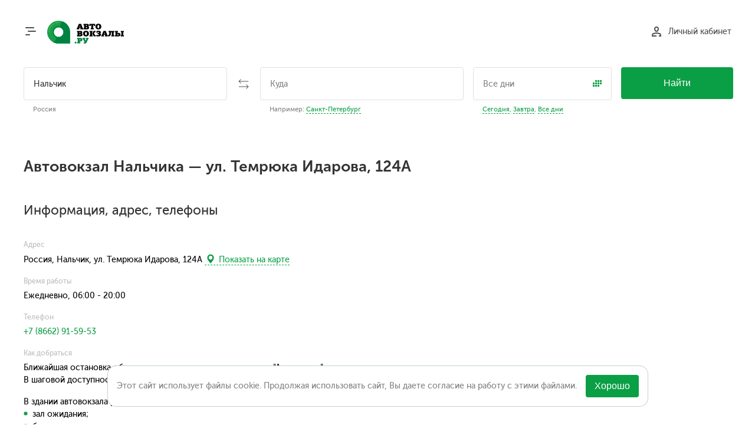

--- FILE ---
content_type: text/html; charset=UTF-8
request_url: https://www.avtovokzaly.ru/raspisanie/nalchik/avtovokzal
body_size: 6202
content:

<!DOCTYPE html><html lang="ru" class="simple-layout new "> <head> <meta name="application-name" content="Автовокзалы.ру"/> <meta name="apple-mobile-web-app-title" content="Автовокзалы.ру"> <meta name="format-detection" content="telephone=no"/> <meta charset="utf-8"> <meta name="viewport" content="width=device-width, initial-scale=1.0"> <meta name="description" content="Расписание автобусов с остановки Автовокзал Нальчика. Продажа билетов. Телефоны, адрес, время работы, как добраться и другая контактная информация."> <meta property="og:type" content="website"> <meta property="og:title" content="Автовокзал Нальчика: расписание автобусов и продажа билетов"> <meta property="og:description" content="Расписание автобусов с остановки Автовокзал Нальчика. Продажа билетов. Телефоны, адрес, время работы, как добраться и другая контактная информация."> <meta property="og:image" content="https://www.avtovokzaly.ru/img/common/og-logo-big.png"> <meta property="og:site_name" content="Автовокзалы.ру"> <meta property="og:image:width" content="200"> <meta property="og:image:height" content="200"> <meta property="twitter:card" content="summary"> <meta property="twitter:domain" content="avtovokzaly.ru"> <title>Автовокзал Нальчика: расписание автобусов и продажа билетов</title> <link rel="apple-touch-icon" href="/img/common/icon/apple/apple-touch-icon.png?v=312" /> <link rel="apple-touch-icon-precomposed" href="/img/common/icon/apple/apple-touch-icon-precomposed.png?v=312" /> <link rel="apple-touch-icon" sizes="57x57" href="/img/common/icon/apple/apple-touch-icon-57x57.png?v=312"> <link rel="apple-touch-icon-precomposed" sizes="57x57" href="/img/common/icon/apple/apple-touch-icon-57x57-precomposed.png?v=312"> <link rel="apple-touch-icon" sizes="60x60" href="/img/common/icon/apple/apple-touch-icon-60x60.png?v=312"> <link rel="apple-touch-icon-precomposed" sizes="60x60" href="/img/common/icon/apple/apple-touch-icon-60x60-precomposed.png?v=312"> <link rel="apple-touch-icon" sizes="72x72" href="/img/common/icon/apple/apple-touch-icon-72x72.png?v=312"> <link rel="apple-touch-icon-precomposed" sizes="72x72" href="/img/common/icon/apple/apple-touch-icon-72x72-precomposed.png?v=312"> <link rel="apple-touch-icon" sizes="76x76" href="/img/common/icon/apple/apple-touch-icon-76x76.png?v=312"> <link rel="apple-touch-icon-precomposed" sizes="76x76" href="/img/common/icon/apple/apple-touch-icon-76x76-precomposed.png?v=312"> <link rel="apple-touch-icon" sizes="114x114" href="/img/common/icon/apple/apple-touch-icon-114x114.png?v=312"> <link rel="apple-touch-icon-precomposed" sizes="114x114" href="/img/common/icon/apple/apple-touch-icon-114x114-precomposed.png?v=312"> <link rel="apple-touch-icon" sizes="120x120" href="/img/common/icon/apple/apple-touch-icon-120x120.png?v=312"> <link rel="apple-touch-icon-precomposed" sizes="120x120" href="/img/common/icon/apple/apple-touch-icon-120x120-precomposed.png?v=312"> <link rel="apple-touch-icon" sizes="144x144" href="/img/common/icon/apple/apple-touch-icon-144x144.png?v=312"> <link rel="apple-touch-icon-precomposed" sizes="144x144" href="/img/common/icon/apple/apple-touch-icon-144x144-precomposed.png?v=312"> <link rel="apple-touch-icon" sizes="152x152" href="/img/common/icon/apple/apple-touch-icon-152x152.png?v=312"> <link rel="apple-touch-icon-precomposed" sizes="152x152" href="/img/common/icon/apple/apple-touch-icon-152x152-precomposed.png?v=312"> <link rel="apple-touch-icon" sizes="180x180" href="/img/common/icon/apple/apple-touch-icon-180x180.png?v=312"> <link rel="apple-touch-icon-precomposed" sizes="180x180" href="/img/common/icon/apple/apple-touch-icon-180x180-precomposed.png?v=312"> <link rel="icon" href="/img/common/icon/favicon/favicon-120x120.svg?v=312" sizes="120x120"> <link rel="icon" type="image/png" href="/img/common/icon/favicon/favicon-96x96.png?v=312" sizes="96x96"> <link rel="icon" type="image/png" href="/img/common/icon/favicon/favicon-32x32.png?v=312" sizes="32x32"> <link rel="icon" type="image/png" href="/img/common/icon/favicon/favicon-16x16.png?v=312" sizes="16x16"> <link rel="manifest" href="/manifest.json"> <link rel="mask-icon" href="/img/common/icon/safari/safari-pinned-tab.svg?v=312" color="#00a300"> <meta name="msapplication-TileColor" content="#00a300"> <meta name="msapplication-TileImage" content="/img/common/icon/windows/mstile-144x144.png?v=312"> <meta name="msapplication-config" content="browserconfig.xml?v=312"> <meta name="theme-color" content="#ffffff"> <link href="/css/desktop/print.css?v=312" media="print" rel="stylesheet" type="text/css"> <link href="/css/desktop/common.css?v=312" media="screen" rel="stylesheet" type="text/css"> <link rel="alternate" media="only screen and (max-width: 640px)" href="https://m.avtovokzaly.ru/raspisanie/nalchik/avtovokzal" /> </head> <body id="station-index"> <div id="js-cookie-message" class="cookie-message"> <div class="cookie-message-container"> <div class="js-cookie-message-content cookie-message-content"> Этот сайт использует файлы cookie. Продолжая использовать сайт, Вы даете согласие на работу с этими файлами. </div> <div class="cookie-message-close"> <button type="button" class="close" title="Не показывать это сообщение"> <span>Хорошо</span> </button> </div> </div> </div> <header> <div id="headerContent" class="container"> <div id="menuButton" class="pull-left half-mr"> <span></span> <span></span> <span></span> <span></span> </div> <div class="header-logo pull-left"> <span class="brand action-link no-highlight-underline" data-a="!aHR0cHM6Ly93d3cuYXZ0b3Zva3phbHkucnUv"> <span class="logo"><img class="only-for-print" src="/img/common/logo.svg"/></span> </span> </div> <div class="header-cart pull-right hidden"> <span data-a="!aHR0cHM6Ly93d3cuYXZ0b3Zva3phbHkucnUvY2FydA==" class="link action-link no-highlight-underline"> <span class="icon cart"></span> <span class="cart-info"> <span class="cart-title action-text-decorable">Мои заказы</span> <br/> <span class="summary" id="cartSummary"></span> </span> </span> </div> <div class="header-login pull-right"> <span data-a="!aHR0cHM6Ly93d3cuYXZ0b3Zva3phbHkucnUvY3VzdG9tZXI=" class="link action-link no-highlight-underline" id="login"> <span class="icon person"></span> <span class="action-text-decorable">Личный кабинет</span> </span> <div id="toLk" style="display: none;"> <span data-a="!aHR0cHM6Ly93d3cuYXZ0b3Zva3phbHkucnUvY3VzdG9tZXI=" class="action-link link-with-img no-highlight-underline"> <span class="icon person"></span> </span> <div> <span data-a="!aHR0cHM6Ly93d3cuYXZ0b3Zva3phbHkucnUvY3VzdG9tZXI=" class="link action-link login-name"></span> <br/> <span data-a="!aHR0cHM6Ly93d3cuYXZ0b3Zva3phbHkucnUvYXV0aC9sb2dvdXQ=" class="action-link description logout"> Выход </span> </div> </div> </div> </div> </header> <div id="mainWrapper" class="container"> <main id="content" class="layout-simple"> <form method="POST" id="searchBar" action="/schedule/search" class="new-search-form"> <div class="search-bg-wide"></div> <div class="form-container"> <div class="from-container"> <input type="text" name="from" placeholder="Откуда" class="point" autocomplete="off" data-key="nalchik" data-default-key="nalchik" data-name="Нальчик" data-desc="Россия" data-timezone="Europe/Moscow" value="Нальчик"> <div class="desc from"> <span class="example" style="display: none;"> Например: <span class="action text-dashed example-data" data-element-name="from" data-key="moskva" data-name="Москва" data-desc="Россия" > Москва </span> </span> <span class="city-desc"> Россия </span> </div> </div> <div class="switch-container"> <div class="icon-wrapper switch" title="Поменять местами"> <img class="icon" alt="Поменять местами" src="/img/common/switch-arrow.svg"/> </div> </div> <div class="to-container"> <input type="text" name="to" placeholder="Куда" class="point" autocomplete="off" value=""> <div class="desc to"> <div class="example" > Например: <span class="action text-dashed example-data" data-element-name="to" data-key="sankt_peterburg" data-name="Санкт-Петербург" data-desc="Россия" > Санкт-Петербург </span> </div> <div class="city-desc"> </div> </div> </div> <div class="date-container"> <div class="when"> <input type="text" name="date" placeholder="Все дни" autocomplete="off" data-min-date="19.01.2026" data-max-date="20.04.2026" data-provide="numbermask" data-specification="simple_date_ru_format" data-default-value="" value=""> <div class="icon-wrapper calendar"> <img alt="Дата поездки" src="/img/desktop/new/calendar.svg"/> </div> </div> <div class="desc"> <div class="when example-date"> <div class="action text-dashed" data-date="today">Сегодня</div>, <div class="action text-dashed" data-date="tomorrow">Завтра</div>, <div class="action text-dashed" data-date="all">Все дни</div> </div> </div> </div> <div class="search-btn-container"> <button type="submit" class="button button-green">Найти</button> </div> </div> <div class="autocomplete-search-container arrow"></div> </form> <section class="header-border-bottom header-info"> <h1> Автовокзал Нальчика &mdash; ул. Темрюка Идарова, 124А </h1> </section> <div class="role-not-guest hide-on-print"> <span class="button button-gray-text button-small with-underline half-mb role-admin as-inline" data-a="!aHR0cHM6Ly9say5hdnRvdm9remFseS5ydS9wb2ludC9lZGl0L2lkLTQ5Nw==" data-caption="Редактировать остановку"></span> <div data-mobile-prologue="" data-mobile-h1="%D0%90%D0%B2%D1%82%D0%BE%D0%B2%D0%BE%D0%BA%D0%B7%D0%B0%D0%BB+%D0%9D%D0%B0%D0%BB%D1%8C%D1%87%D0%B8%D0%BA%D0%B0+%26mdash%3B+%D1%83%D0%BB.+%D0%A2%D0%B5%D0%BC%D1%80%D1%8E%D0%BA%D0%B0+%D0%98%D0%B4%D0%B0%D1%80%D0%BE%D0%B2%D0%B0%2C+124%D0%90" class="role-super role-optimizer as-inline"><span class="button button-gray-text button-small with-underline " data-a="!aHR0cHM6Ly9say5hdnRvdm9remFseS5ydS91cmxkYXRhL2VkaXQvdXJsLSUyRnJhc3Bpc2FuaWUlMkZuYWxjaGlrJTJGYXZ0b3Zva3phbA==" data-caption="Управление настройками страницы"></span></div></div> <section class="point-info"> <div class="clearfix"> <div class="h2-look">Информация, адрес, телефоны</div> </div> <div class="block"> <div class="info-item"> <div class="info-title secondary-text">Адрес</div> <div class="info-content"> Россия, Нальчик, ул. Темрюка Идарова, 124А <span class="open-map action text-dashed hide-on-print" data-latitude="43.505096" data-longitude="43.623608" data-show-marker="1" > <span class="gi gi-map-marker"></span>&nbsp;Показать&nbsp;на&nbsp;карте </span> </div> </div> <div class="info-item"> <div class="info-title secondary-text">Время работы</div> <div class="info-content"> Ежедневно, 06:00 - 20:00 </div> </div> <div class="info-item"> <div class="info-title secondary-text"> Телефон </div> <div class="info-content"> <ul class="unstyled phone-list"><li><span data-a="tel:+78662915953" class="action-phone">+7 (8662) 91-59-53</span></li></ul> </div> </div> <div class="info-item"> <div class="info-title secondary-text">Как добраться</div> <div class="info-content text"> <p>Ближайшая остановка общественного транспорта называется "Автовокзал".&nbsp;</p> <p>В шаговой доступности находится ж/д станция, что значительно упрощает пассажирам процесс пересадки с одного вида транспорта на другой.&nbsp;</p> </div> </div> <div class="info-item"> <div class="info-content text"> <p>В здании автовокзала располагаются:&nbsp;</p> <ul> <li>зал ожидания;</li> <li>билетные кассы;</li> <li>комната матери и ребёнка;</li> <li>камеры хранения;</li> <li>платёжные терминалы;</li> <li>кафе;</li> <li>туалет.</li> </ul> </div> </div> <div class="info-item"> <div class="info-content text"> <strong>Если вы приобрели электронный билет:</strong> обратите внимание, при посадке на&nbsp;междугородние рейсы на этом остановочном пункте, обычно <strong>требуется распечатанная маршрутная квитанция</strong>. Узнать о необходимости распечатки маршрутной квитанции вы сможете на странице расписания по конкретному направлению. </div> </div> </div> </section> <section class="direction-list clearfix"> <h2>Расписание автобусов автовокзала Нальчика</h2> <div class="section section-left"> <h3>Отправление</h3> <div class="block js-directions-same-height"> <ul class="wide-li"> <li> <div class="direction-container js-direction-container li-container" data-href="!aHR0cHM6Ly93d3cuYXZ0b3Zva3phbHkucnUvc3RhdGlvbi9kZXBhcnR1cmVzL2RpcmVjdGlvbi03MjEwMjkvcG9pbnQtNDk3" > <a class="action-link" href="https://www.avtovokzaly.ru/avtobus/nalchik-aeroport_mineralnye_vody#[fdp-497]">Нальчик — Аэропорт Минеральные Воды</a><!-- <div class="departures-expander">--> <!-- <div class="btn-arrow btn-arrow-down"></div>--> <!-- </div>--> </div> <!-- <div class="js-departures-spinner"></div>--> <!-- <div class="js-ajax-departures"></div>--> </li> <li> <div class="direction-container js-direction-container li-container" data-href="!aHR0cHM6Ly93d3cuYXZ0b3Zva3phbHkucnUvc3RhdGlvbi9kZXBhcnR1cmVzL2RpcmVjdGlvbi0xMjgyOS9wb2ludC00OTc=" > <a class="action-link" href="https://www.avtovokzaly.ru/avtobus/nalchik-mineralnye_vody#[fdp-497]">Нальчик — Минеральные Воды</a><!-- <div class="departures-expander">--> <!-- <div class="btn-arrow btn-arrow-down"></div>--> <!-- </div>--> </div> <!-- <div class="js-departures-spinner"></div>--> <!-- <div class="js-ajax-departures"></div>--> </li> <li> <div class="direction-container js-direction-container li-container" data-href="!aHR0cHM6Ly93d3cuYXZ0b3Zva3phbHkucnUvc3RhdGlvbi9kZXBhcnR1cmVzL2RpcmVjdGlvbi01Nzk3MS9wb2ludC00OTc=" > <a class="action-link" href="https://www.avtovokzaly.ru/avtobus/nalchik-nevinnomyssk#[fdp-497]">Нальчик — Невинномысск</a><!-- <div class="departures-expander">--> <!-- <div class="btn-arrow btn-arrow-down"></div>--> <!-- </div>--> </div> <!-- <div class="js-departures-spinner"></div>--> <!-- <div class="js-ajax-departures"></div>--> </li> <li> <div class="direction-container js-direction-container li-container" data-href="!aHR0cHM6Ly93d3cuYXZ0b3Zva3phbHkucnUvc3RhdGlvbi9kZXBhcnR1cmVzL2RpcmVjdGlvbi0zODMyMy9wb2ludC00OTc=" > <a class="action-link" href="https://www.avtovokzaly.ru/avtobus/nalchik-pyatigorsk#[fdp-497]">Нальчик — Пятигорск</a><!-- <div class="departures-expander">--> <!-- <div class="btn-arrow btn-arrow-down"></div>--> <!-- </div>--> </div> <!-- <div class="js-departures-spinner"></div>--> <!-- <div class="js-ajax-departures"></div>--> </li> <li> <div class="direction-container js-direction-container li-container" data-href="!aHR0cHM6Ly93d3cuYXZ0b3Zva3phbHkucnUvc3RhdGlvbi9kZXBhcnR1cmVzL2RpcmVjdGlvbi0xODIyNy9wb2ludC00OTc=" > <a class="action-link" href="https://www.avtovokzaly.ru/avtobus/nalchik-stavropol#[fdp-497]">Нальчик — Ставрополь</a><!-- <div class="departures-expander">--> <!-- <div class="btn-arrow btn-arrow-down"></div>--> <!-- </div>--> </div> <!-- <div class="js-departures-spinner"></div>--> <!-- <div class="js-ajax-departures"></div>--> </li> <li> <div class="direction-container js-direction-container li-container" data-href="!aHR0cHM6Ly93d3cuYXZ0b3Zva3phbHkucnUvc3RhdGlvbi9kZXBhcnR1cmVzL2RpcmVjdGlvbi0zODMyMi9wb2ludC00OTc=" > <a class="action-link" href="https://www.avtovokzaly.ru/avtobus/nalchik-cherkessk#[fdp-497]">Нальчик — Черкесск</a><!-- <div class="departures-expander">--> <!-- <div class="btn-arrow btn-arrow-down"></div>--> <!-- </div>--> </div> <!-- <div class="js-departures-spinner"></div>--> <!-- <div class="js-ajax-departures"></div>--> </li> </ul> </div> </div> <div class="section section-right"> <h3>Прибытие</h3> <div class="block js-directions-same-height"> <ul class="wide-li"> <li> <div class="direction-container js-direction-container li-container" data-href="!aHR0cHM6Ly93d3cuYXZ0b3Zva3phbHkucnUvc3RhdGlvbi9kZXBhcnR1cmVzL2RpcmVjdGlvbi0xNzA3Ni9wb2ludC00OTc=" > <a class="action-link" href="https://www.avtovokzaly.ru/avtobus/abinsk-nalchik">Абинск — Нальчик</a><!-- <div class="departures-expander">--> <!-- <div class="btn-arrow btn-arrow-down"></div>--> <!-- </div>--> </div> <!-- <div class="js-departures-spinner"></div>--> <!-- <div class="js-ajax-departures"></div>--> </li> <li> <div class="direction-container js-direction-container li-container" data-href="!aHR0cHM6Ly93d3cuYXZ0b3Zva3phbHkucnUvc3RhdGlvbi9kZXBhcnR1cmVzL2RpcmVjdGlvbi0xMjY1NC9wb2ludC00OTc=" > <a class="action-link" href="https://www.avtovokzaly.ru/avtobus/armavir-nalchik">Армавир — Нальчик</a><!-- <div class="departures-expander">--> <!-- <div class="btn-arrow btn-arrow-down"></div>--> <!-- </div>--> </div> <!-- <div class="js-departures-spinner"></div>--> <!-- <div class="js-ajax-departures"></div>--> </li> <li> <div class="direction-container js-direction-container li-container" data-href="!aHR0cHM6Ly93d3cuYXZ0b3Zva3phbHkucnUvc3RhdGlvbi9kZXBhcnR1cmVzL2RpcmVjdGlvbi04NDA0Mi9wb2ludC00OTc=" > <a class="action-link" href="https://www.avtovokzaly.ru/avtobus/baksan-nalchik">Баксан — Нальчик</a><!-- <div class="departures-expander">--> <!-- <div class="btn-arrow btn-arrow-down"></div>--> <!-- </div>--> </div> <!-- <div class="js-departures-spinner"></div>--> <!-- <div class="js-ajax-departures"></div>--> </li> <li> <div class="direction-container js-direction-container li-container" data-href="!aHR0cHM6Ly93d3cuYXZ0b3Zva3phbHkucnUvc3RhdGlvbi9kZXBhcnR1cmVzL2RpcmVjdGlvbi02MTU2My9wb2ludC00OTc=" > <a class="action-link" href="https://www.avtovokzaly.ru/avtobus/beslan-nalchik">Беслан — Нальчик</a><!-- <div class="departures-expander">--> <!-- <div class="btn-arrow btn-arrow-down"></div>--> <!-- </div>--> </div> <!-- <div class="js-departures-spinner"></div>--> <!-- <div class="js-ajax-departures"></div>--> </li> <li> <div class="direction-container js-direction-container li-container" data-href="!aHR0cHM6Ly93d3cuYXZ0b3Zva3phbHkucnUvc3RhdGlvbi9kZXBhcnR1cmVzL2RpcmVjdGlvbi0xMTIzMS9wb2ludC00OTc=" > <a class="action-link" href="https://www.avtovokzaly.ru/avtobus/vladikavkaz-nalchik">Владикавказ — Нальчик</a><!-- <div class="departures-expander">--> <!-- <div class="btn-arrow btn-arrow-down"></div>--> <!-- </div>--> </div> <!-- <div class="js-departures-spinner"></div>--> <!-- <div class="js-ajax-departures"></div>--> </li> <li> <div class="direction-container js-direction-container li-container" data-href="!aHR0cHM6Ly93d3cuYXZ0b3Zva3phbHkucnUvc3RhdGlvbi9kZXBhcnR1cmVzL2RpcmVjdGlvbi0xMDk3OC9wb2ludC00OTc=" > <a class="action-link" href="https://www.avtovokzaly.ru/avtobus/volgodonsk-nalchik">Волгодонск — Нальчик</a><!-- <div class="departures-expander">--> <!-- <div class="btn-arrow btn-arrow-down"></div>--> <!-- </div>--> </div> <!-- <div class="js-departures-spinner"></div>--> <!-- <div class="js-ajax-departures"></div>--> </li> <li> <div class="direction-container js-direction-container li-container" data-href="!aHR0cHM6Ly93d3cuYXZ0b3Zva3phbHkucnUvc3RhdGlvbi9kZXBhcnR1cmVzL2RpcmVjdGlvbi00MTQ5MS9wb2ludC00OTc=" > <a class="action-link" href="https://www.avtovokzaly.ru/avtobus/groznyj-nalchik">Грозный — Нальчик</a><!-- <div class="departures-expander">--> <!-- <div class="btn-arrow btn-arrow-down"></div>--> <!-- </div>--> </div> <!-- <div class="js-departures-spinner"></div>--> <!-- <div class="js-ajax-departures"></div>--> </li> <li> <div class="direction-container js-direction-container li-container" data-href="!aHR0cHM6Ly93d3cuYXZ0b3Zva3phbHkucnUvc3RhdGlvbi9kZXBhcnR1cmVzL2RpcmVjdGlvbi0yODY4NC9wb2ludC00OTc=" > <a class="action-link" href="https://www.avtovokzaly.ru/avtobus/kislovodsk-nalchik">Кисловодск — Нальчик</a><!-- <div class="departures-expander">--> <!-- <div class="btn-arrow btn-arrow-down"></div>--> <!-- </div>--> </div> <!-- <div class="js-departures-spinner"></div>--> <!-- <div class="js-ajax-departures"></div>--> </li> <li> <div class="direction-container js-direction-container li-container" data-href="!aHR0cHM6Ly93d3cuYXZ0b3Zva3phbHkucnUvc3RhdGlvbi9kZXBhcnR1cmVzL2RpcmVjdGlvbi00NTQ3L3BvaW50LTQ5Nw==" > <a class="action-link" href="https://www.avtovokzaly.ru/avtobus/krasnodar-nalchik">Краснодар — Нальчик</a><!-- <div class="departures-expander">--> <!-- <div class="btn-arrow btn-arrow-down"></div>--> <!-- </div>--> </div> <!-- <div class="js-departures-spinner"></div>--> <!-- <div class="js-ajax-departures"></div>--> </li> <li> <div class="direction-container js-direction-container li-container" data-href="!aHR0cHM6Ly93d3cuYXZ0b3Zva3phbHkucnUvc3RhdGlvbi9kZXBhcnR1cmVzL2RpcmVjdGlvbi00MTU3NS9wb2ludC00OTc=" > <a class="action-link" href="https://www.avtovokzaly.ru/avtobus/kropotkin-nalchik">Кропоткин — Нальчик</a><!-- <div class="departures-expander">--> <!-- <div class="btn-arrow btn-arrow-down"></div>--> <!-- </div>--> </div> <!-- <div class="js-departures-spinner"></div>--> <!-- <div class="js-ajax-departures"></div>--> </li> <li> <div class="direction-container js-direction-container li-container" data-href="!aHR0cHM6Ly93d3cuYXZ0b3Zva3phbHkucnUvc3RhdGlvbi9kZXBhcnR1cmVzL2RpcmVjdGlvbi00NDg0MC9wb2ludC00OTc=" > <a class="action-link" href="https://www.avtovokzaly.ru/avtobus/labinsk-nalchik">Лабинск — Нальчик</a><!-- <div class="departures-expander">--> <!-- <div class="btn-arrow btn-arrow-down"></div>--> <!-- </div>--> </div> <!-- <div class="js-departures-spinner"></div>--> <!-- <div class="js-ajax-departures"></div>--> </li> <li> <div class="direction-container js-direction-container li-container" data-href="!aHR0cHM6Ly93d3cuYXZ0b3Zva3phbHkucnUvc3RhdGlvbi9kZXBhcnR1cmVzL2RpcmVjdGlvbi00NTEyL3BvaW50LTQ5Nw==" > <a class="action-link" href="https://www.avtovokzaly.ru/avtobus/majkop-nalchik">Майкоп — Нальчик</a><!-- <div class="departures-expander">--> <!-- <div class="btn-arrow btn-arrow-down"></div>--> <!-- </div>--> </div> <!-- <div class="js-departures-spinner"></div>--> <!-- <div class="js-ajax-departures"></div>--> </li> <li> <div class="direction-container js-direction-container li-container" data-href="!aHR0cHM6Ly93d3cuYXZ0b3Zva3phbHkucnUvc3RhdGlvbi9kZXBhcnR1cmVzL2RpcmVjdGlvbi0xNzI2NzcvcG9pbnQtNDk3" > <a class="action-link" href="https://www.avtovokzaly.ru/avtobus/malka-nalchik">Малка — Нальчик</a><!-- <div class="departures-expander">--> <!-- <div class="btn-arrow btn-arrow-down"></div>--> <!-- </div>--> </div> <!-- <div class="js-departures-spinner"></div>--> <!-- <div class="js-ajax-departures"></div>--> </li> <li> <div class="direction-container js-direction-container li-container" data-href="!aHR0cHM6Ly93d3cuYXZ0b3Zva3phbHkucnUvc3RhdGlvbi9kZXBhcnR1cmVzL2RpcmVjdGlvbi0xOTQ2NC9wb2ludC00OTc=" > <a class="action-link" href="https://www.avtovokzaly.ru/avtobus/mineralnye_vody-nalchik">Минеральные Воды — Нальчик</a><!-- <div class="departures-expander">--> <!-- <div class="btn-arrow btn-arrow-down"></div>--> <!-- </div>--> </div> <!-- <div class="js-departures-spinner"></div>--> <!-- <div class="js-ajax-departures"></div>--> </li> <li> <div class="direction-container js-direction-container li-container" data-href="!aHR0cHM6Ly93d3cuYXZ0b3Zva3phbHkucnUvc3RhdGlvbi9kZXBhcnR1cmVzL2RpcmVjdGlvbi0xMjU5MDcvcG9pbnQtNDk3" > <a class="action-link" href="https://www.avtovokzaly.ru/avtobus/nazran-nalchik">Назрань — Нальчик</a><!-- <div class="departures-expander">--> <!-- <div class="btn-arrow btn-arrow-down"></div>--> <!-- </div>--> </div> <!-- <div class="js-departures-spinner"></div>--> <!-- <div class="js-ajax-departures"></div>--> </li> <li> <div class="direction-container js-direction-container li-container" data-href="!aHR0cHM6Ly93d3cuYXZ0b3Zva3phbHkucnUvc3RhdGlvbi9kZXBhcnR1cmVzL2RpcmVjdGlvbi00NzUxNi9wb2ludC00OTc=" > <a class="action-link" href="https://www.avtovokzaly.ru/avtobus/nevinnomyssk-nalchik">Невинномысск — Нальчик</a><!-- <div class="departures-expander">--> <!-- <div class="btn-arrow btn-arrow-down"></div>--> <!-- </div>--> </div> <!-- <div class="js-departures-spinner"></div>--> <!-- <div class="js-ajax-departures"></div>--> </li> <li> <div class="direction-container js-direction-container li-container" data-href="!aHR0cHM6Ly93d3cuYXZ0b3Zva3phbHkucnUvc3RhdGlvbi9kZXBhcnR1cmVzL2RpcmVjdGlvbi0xMTE1NC9wb2ludC00OTc=" > <a class="action-link" href="https://www.avtovokzaly.ru/avtobus/novorossiysk-nalchik">Новороссийск — Нальчик</a><!-- <div class="departures-expander">--> <!-- <div class="btn-arrow btn-arrow-down"></div>--> <!-- </div>--> </div> <!-- <div class="js-departures-spinner"></div>--> <!-- <div class="js-ajax-departures"></div>--> </li> <li> <div class="direction-container js-direction-container li-container" data-href="!aHR0cHM6Ly93d3cuYXZ0b3Zva3phbHkucnUvc3RhdGlvbi9kZXBhcnR1cmVzL2RpcmVjdGlvbi0yMTQzMC9wb2ludC00OTc=" > <a class="action-link" href="https://www.avtovokzaly.ru/avtobus/pyatigorsk-nalchik">Пятигорск — Нальчик</a><!-- <div class="departures-expander">--> <!-- <div class="btn-arrow btn-arrow-down"></div>--> <!-- </div>--> </div> <!-- <div class="js-departures-spinner"></div>--> <!-- <div class="js-ajax-departures"></div>--> </li> <li> <div class="direction-container js-direction-container li-container" data-href="!aHR0cHM6Ly93d3cuYXZ0b3Zva3phbHkucnUvc3RhdGlvbi9kZXBhcnR1cmVzL2RpcmVjdGlvbi0xOTM1L3BvaW50LTQ5Nw==" > <a class="action-link" href="https://www.avtovokzaly.ru/avtobus/rostov_na_donu-nalchik">Ростов-на-Дону — Нальчик</a><!-- <div class="departures-expander">--> <!-- <div class="btn-arrow btn-arrow-down"></div>--> <!-- </div>--> </div> <!-- <div class="js-departures-spinner"></div>--> <!-- <div class="js-ajax-departures"></div>--> </li> <li> <div class="direction-container js-direction-container li-container" data-href="!aHR0cHM6Ly93d3cuYXZ0b3Zva3phbHkucnUvc3RhdGlvbi9kZXBhcnR1cmVzL2RpcmVjdGlvbi00MzAxOS9wb2ludC00OTc=" > <a class="action-link" href="https://www.avtovokzaly.ru/avtobus/salsk-nalchik">Сальск — Нальчик</a><!-- <div class="departures-expander">--> <!-- <div class="btn-arrow btn-arrow-down"></div>--> <!-- </div>--> </div> <!-- <div class="js-departures-spinner"></div>--> <!-- <div class="js-ajax-departures"></div>--> </li> <li> <div class="direction-container js-direction-container li-container" data-href="!aHR0cHM6Ly93d3cuYXZ0b3Zva3phbHkucnUvc3RhdGlvbi9kZXBhcnR1cmVzL2RpcmVjdGlvbi0xNTI5Ni9wb2ludC00OTc=" > <a class="action-link" href="https://www.avtovokzaly.ru/avtobus/sochi-nalchik">Сочи — Нальчик</a><!-- <div class="departures-expander">--> <!-- <div class="btn-arrow btn-arrow-down"></div>--> <!-- </div>--> </div> <!-- <div class="js-departures-spinner"></div>--> <!-- <div class="js-ajax-departures"></div>--> </li> </ul> </div> </div> </section> <div class="hide-on-print"> <ul class="seo-city-links col2"> <li class="small-mt"> <a class="with-underline" href="https://www.avtovokzaly.ru/raspisanie/nalchik">Полное расписание автобусов из Нальчика</a> </li> </ul> </div> <div class="hide-on-print"> <ul class="seo-city-links col2"> <li class="small-mt"> <a class="with-underline" href="https://www.avtovokzaly.ru/">Поиск билетов на автобус: Автовокзалы.ру</a> </li> </ul> </div> </main> </div> <div id="pushMenuBg"></div> <div id="pushMenu"> <span id="menuCloseButton">Закрыть</span> <div class="push-menu-content"> <ul> <li> <a class="action-link white alternativeVersion" data-ver="m" href="https://m.avtovokzaly.ru/raspisanie/nalchik/avtovokzal" > Мобильная версия сайта </a> <hr /> </li> <li> <span class="action-link white" data-a="!aHR0cHM6Ly93d3cuYXZ0b3Zva3phbHkucnUvZG9jdW1lbnQvZmVlZGJhY2s=" > Поддержка </span> <hr /> </li> <li> <span class="action-link white" data-a="!aHR0cHM6Ly93d3cuYXZ0b3Zva3phbHkucnUvYWJvdXQ=" > О компании </span> <hr /> </li> <li> <span class="action-link white" data-a="!aHR0cHM6Ly93d3cuYXZ0b3Zva3phbHkucnUvcmVmdW5k" > Возврат билета </span> <hr /> </li> <li> <span class="action-link white" data-a="!aHR0cHM6Ly93d3cuYXZ0b3Zva3phbHkucnUvZG9jdW1lbnQ=" > Правила и документы </span> <hr /> </li> <!--li> <span class="action-link white" data-a="!aHR0cHM6Ly93aWRnZXQuYXZ0b3Zva3phbHkucnUvc2NoZWR1bGUvY29uc3RydWN0b3I=" > Виджет на сайт </span> <hr /> </li--> <li> <span class="action-link white" data-a="!aHR0cHM6Ly93d3cuYXZ0b3Zva3phbHkucnUvZG9jdW1lbnQvcGFydG5lcnM=" > Сотрудничество </span> <hr /> </li> <li> <span class="action-link white" data-a="!aHR0cHM6Ly93d3cuYXZ0b3Zva3phbHkucnUvcmV2aWV3" > Отзывы о поездках </span> </li> <li class="our-social-groups"> <div class="social-text"> Присоединяйтесь к нам
</div> <div class="social-items"> <span class="social-item type-vk" data-a="!aHR0cHM6Ly92ay5ydS9hdnRvdm9remFseV9ydQ==" data-target="_blank" > <span class="social-logo"></span> </span> </div> </li> <li class="mobile-apps"> <div class="mobile-app-items"> <span class="mobile-app type-android" data-target="_blank" title="Доступно в Google Play" data-a="!aHR0cHM6Ly9wbGF5Lmdvb2dsZS5jb20vc3RvcmUvYXBwcy9kZXRhaWxzP2lkPXJ1LmF2dG92b2t6YWx5LmJ1c2Vz"><span class="mobile-app-logo"></span></span> <span class="mobile-app type-ios" data-target="_blank" title="Доступно в App Store" data-a="!aHR0cHM6Ly9hcHBzLmFwcGxlLmNvbS9ydS9hcHAvaWQxNDgxNTc4MDk1"><span class="mobile-app-logo"></span></span> </div> </li> <li class="user-usage"> <span class="action-link dark-gray description" data-a="!aHR0cHM6Ly93d3cuYXZ0b3Zva3phbHkucnUvZG9jdW1lbnQvcHJpdmFjeQ==" > Условия использования </span> </li> </ul> </div> </div> <footer> <div class="container toUp-container"> <span id="toUp"><span class="gi gi-arrow-up"></span>&nbsp;Наверх</span> </div> <div id="footerContent" class="container"> <div class="footer-logo"> <div class="brand-container"> <span class="action-link no-highlight-underline brand" data-a="!aHR0cHM6Ly93d3cuYXZ0b3Zva3phbHkucnUv"> <span class="logo logo-normal"></span> </span> </div> </div> <div class="footer-center"> <div class="menu-links"> <div> <div> <span data-a="!aHR0cHM6Ly93d3cuYXZ0b3Zva3phbHkucnUvZG9jdW1lbnQvZmVlZGJhY2s=" class="action-link dark-gray" title="Техническая поддержка" > Поддержка </span> </div> <div> <span data-a="!aHR0cHM6Ly93d3cuYXZ0b3Zva3phbHkucnUvYWJvdXQ=" class="action-link dark-gray" title="О компании, реквизиты" > О компании </span> </div> <div> <span data-a="!aHR0cHM6Ly93d3cuYXZ0b3Zva3phbHkucnUvZG9jdW1lbnQvcHJpdmFjeQ==" class="action-link dark-gray" title="Правовые нормы использования сайта" > Условия использования </span> </div> <div> <span data-a="!aHR0cHM6Ly93d3cuYXZ0b3Zva3phbHkucnUvcmVmdW5k" class="action-link dark-gray" title="Вернуть билет или проверить статус заявки на возврат" > Возврат билета </span> </div> </div> <div> <div> <span data-a="!aHR0cHM6Ly93d3cuYXZ0b3Zva3phbHkucnUvZG9jdW1lbnQvcWM=" class="action-link dark-gray" title="Контроль качества" > Контроль качества </span> </div> <!--div> <span data-a="!aHR0cHM6Ly93aWRnZXQuYXZ0b3Zva3phbHkucnUvc2NoZWR1bGUvY29uc3RydWN0b3I=" class="action-link dark-gray" title="Виджет расписания для установки на ваш сайт" > Виджет на сайт </span> </div--> <div> <span data-a="!aHR0cHM6Ly93d3cuYXZ0b3Zva3phbHkucnUvZG9jdW1lbnQ=" class="action-link dark-gray" title="Правила и документы сайта" > Правила и документы </span> </div> <div> <span data-a="!aHR0cHM6Ly93d3cuYXZ0b3Zva3phbHkucnUvZG9jdW1lbnQvcGFydG5lcnM=" class="action-link dark-gray" title="Сотрудничество с транспортными компаниями" > Транспортным компаниям </span> </div> <div> <a class="action-link dark-gray" href="https://www.avtovokzaly.ru/review" title="Автовокзалы.ру - отзывы о поездках" > Отзывы о поездках </a> </div> </div> </div> </div> <div class="footer-mobile-apps mobile-apps"> <div class="mobile-app-items"> <span class="mobile-app type-android" data-target="_blank" title="Доступно в Google Play" data-a="!aHR0cHM6Ly9wbGF5Lmdvb2dsZS5jb20vc3RvcmUvYXBwcy9kZXRhaWxzP2lkPXJ1LmF2dG92b2t6YWx5LmJ1c2Vz"><span class="mobile-app-logo"></span></span> <span class="mobile-app type-ios" data-target="_blank" title="Доступно в App Store" data-a="!aHR0cHM6Ly9hcHBzLmFwcGxlLmNvbS9ydS9hcHAvaWQxNDgxNTc4MDk1"><span class="mobile-app-logo"></span></span> </div> </div> <div class="footer-links va-top"> <div> <div class="action-link mail-to no-highlight-underline" data-a="!bWFpbHRvOnN1cHBvcnRAYXZ0b3Zva3phbHkucnU="> <span>Связаться с нами по email</span> </div> </div> <div class="support-phone"> <span data-a="tel:+78007754573" class="green action-phone">8-800-775-45-73</span><br /> <span data-a="tel:+74952551699" class="green action-phone">+7&nbsp;(495)&nbsp;255-16-99</span> </div> <div class="our-social-groups"> <div class="social-items"> <span class="social-item type-vk" data-a="!aHR0cHM6Ly92ay5ydS9hdnRvdm9remFseV9ydQ==" data-target="_blank" > <span class="social-logo"></span> </span> </div> </div> </div> </div> <div id="copyright" class="container"> <div class="description"> &copy; 2008&mdash;2026, ООО &laquo;Автовокзалы.ру&raquo; </div> <div class="text-right"> <a class="action-link no-highlight-underline alternativeVersion" data-ver="m" href="https://m.avtovokzaly.ru/raspisanie/nalchik/avtovokzal"> <span>Мобильная версия</span> </a> </div> </div> </footer> <script type="text/javascript"> JDATA = {"supportEmail":"!c3VwcG9ydEBhdnRvdm9remFseS5ydQ==","isProduction":true,"yandex":{"metrika":{"id":162432,"options":{"webvisor":false,"trackLinks":true,"clickmap":true,"accurateTrackBounce":true},"goals":[]}}}; </script> <script type="text/javascript" src="/js/lib/jquery/jquery-3.7.1.min.js"></script> <script type="text/javascript" src="/cache/scripts/cab2db0ead469e91b3c4b1b94a35dc85_compressed.js"></script> <script type="text/javascript" src="https://api-maps.yandex.ru/2.1/?apikey=c6026098-8c0d-4c63-9081-04e8fcf0569b&amp;lang=ru_RU"></script> </body> </html>

--- FILE ---
content_type: text/css
request_url: https://www.avtovokzaly.ru/css/desktop/print.css?v=312
body_size: 3491
content:
@import "../../css/lib/reset/reset.css";.glyphicons-dog:before{content:"\E003"}.glyphicons-user:before{content:"\E004"}.glyphicons-user-add:before{content:"\E007"}.glyphicons-magic:before{content:"\E010"}.glyphicons-envelope:before{content:"\E011"}.glyphicons-print:before{content:"\E016"}.glyphicons-bin:before{content:"\E017"}.glyphicons-magnet:before{content:"\E024"}.glyphicons-parents:before{content:"\E025"}.glyphicons-search:before{content:"\E028"}.glyphicons-cars:before{content:"\E029"}.glyphicons-pencil:before{content:"\E031"}.glyphicons-bus:before{content:"\E032"}.glyphicons-luggage:before{content:"\E034"}.glyphicons-old-man:before{content:"\E035"}.glyphicons-coins:before{content:"\E038"}.glyphicons-notes:before{content:"\E040"}.glyphicons-stats:before{content:"\E041"}.glyphicons-charts:before{content:"\E042"}.glyphicons-group:before{content:"\E044"}.glyphicons-star-empty:before{content:"\E049"}.glyphicons-star:before{content:"\E050"}.glyphicons-link:before{content:"\E051"}.glyphicons-eye-close:before{content:"\E053"}.glyphicons-alarm:before{content:"\E054"}.glyphicons-clock:before{content:"\E055"}.glyphicons-history:before{content:"\E058"}.glyphicons-warning-sign:before{content:"\E079"}.glyphicons-refresh:before{content:"\E082"}.glyphicons-text-resize:before{content:"\E108"}.glyphicons-left-indent:before{content:"\E109"}.glyphicons-right-indent:before{content:"\E110"}.glyphicons-list:before{content:"\E115"}.glyphicons-unchecked:before{content:"\E154"}.glyphicons-imac:before{content:"\E161"}.glyphicons-iphone:before{content:"\E164"}.glyphicons-iphone-transfer:before{content:"\E165"}.glyphicons-play:before{content:"\E174"}.glyphicons-pause:before{content:"\E175"}.glyphicons-stop:before{content:"\E176"}.glyphicons-question-sign:before{content:"\E195"}.glyphicons-info-sign:before{content:"\E196"}.glyphicons-exclamation-sign:before{content:"\E197"}.glyphicons-ban-circle:before{content:"\E200"}.glyphicons-unlock:before{content:"\E205"}.glyphicons-ok:before{content:"\E207"}.glyphicons-remove:before{content:"\E208"}.glyphicons-arrow-left:before{content:"\E211"}.glyphicons-arrow-right:before{content:"\E212"}.glyphicons-circle-arrow-left:before{content:"\E217"}.glyphicons-circle-arrow-right:before{content:"\E218"}.glyphicons-circle-arrow-top:before{content:"\E219"}.glyphicons-circle-arrow-down:before{content:"\E220"}.glyphicons-chevron-right:before{content:"\E224"}.glyphicons-usd:before{content:"\E228"}.glyphicons-flash:before{content:"\E242"}.glyphicons-map-marker:before{content:"\E243"}.glyphicons-fishes:before{content:"\E255"}.glyphicons-skull:before{content:"\E291"}.glyphicons-comments:before{content:"\E310"}.glyphicons-more-items:before{content:"\E319"}.glyphicons-globe:before{content:"\E341"}.glyphicons-briefcase:before{content:"\E342"}.glyphicons-hand-right:before{content:"\E346"}.glyphicons-file-export:before{content:"\E360"}.glyphicons-restart:before{content:"\E366"}.glyphicons-globe-af:before{content:"\E371"}.glyphicons-global:before{content:"\E372"}.glyphicons-riflescope:before{content:"\E378"}.glyphicons-log-in:before{content:"\E387"}.glyphicons-log-out:before{content:"\E388"}.glyphicons-new-window-alt:before{content:"\E390"}.glyphicons-sort-by-attributes:before{content:"\E409"}.glyphicons-package:before{content:"\E412"}.glyphicons-shoe-steps:before{content:"\E432"}.glyphicons-plus:before{content:"\E433"}.glyphicons-minus:before{content:"\E434"}.glyphicons-redo:before{content:"\E435"}.glyphicons-undo:before{content:"\E436"}.glyphicons-phone-alt:before{content:"\E442"}.glyphicons-earphone:before{content:"\E443"}.glyphicons-floppy-remove:before{content:"\E446"}.glyphicons-transfer:before{content:"\E458"}.glyphicons-money:before{content:"\E459"}.glyphicons-handshake:before{content:"\E490"}.glyphicons-child:before{content:"\E491"}.glyphicons-sunglasses:before{content:"\E499"}.glyphicons-family:before{content:"\E500"}.glyphicons-map:before{content:"\E503"}.glyphicons-piggy-bank:before{content:"\E506"}.glyphicons-duplicate:before{content:"\E511"}.glyphicons-user-ban:before{content:"\E521"}.glyphicons-user-conversation:before{content:"\E527"}.glyphicons-list-alt:before{content:"\E530"}.glyphicons-hourglass:before{content:"\E541"}.glyphicons-ruble:before{content:"\E550"}.glyphicons-queen:before{content:"\E556"}.glyphicons-transport:before{content:"\E568"}.glyphicons-chevron-down:before{content:"\E602"}.glyphicons-mixed-buildings:before{content:"\E619"}.glyphicons-luggage-group:before{content:"\E634"}.glyphicons-traveler:before{content:"\E638"}.glyphicons-important-day:before{content:"\E649"}.glyphicons-tick:before{content:"\E659"}.glyphicons-ticket:before{content:"\E688"}.glyphicons-nearby-circle:before{content:"\E735"}.glyphicons-rotate-right:before{content:"\E736"}.glyphicons-rotate-left:before{content:"\E737"}@font-face{font-family:'Glyphicons Regular';src:url('../../fonts/glyphicons/glyphicons-regular.eot');src:url('../../fonts/glyphicons/glyphicons-regular.eot?#iefix') format('embedded-opentype'),url('../../fonts/glyphicons/glyphicons-regular.woff2') format('woff2'),url('../../fonts/glyphicons/glyphicons-regular.woff') format('woff'),url('../../fonts/glyphicons/glyphicons-regular.ttf') format('truetype'),url('../../fonts/glyphicons/glyphicons-regular.svg#glyphiconsregular') format('svg')}.glyphicons{position:relative;top:1px;display:inline-block;font-family:'Glyphicons Regular';font-style:normal;font-weight:normal;line-height:1;-webkit-font-smoothing:antialiased;-moz-osx-font-smoothing:grayscale}.glyphicons.x2{font-size:48px}.glyphicons.flip{-moz-transform:scaleX(-1);-o-transform:scaleX(-1);-webkit-transform:scaleX(-1);transform:scaleX(-1);filter:FlipH;-ms-filter:"FlipH"}.glyphicons.flipv{-moz-transform:scaleY(-1);-o-transform:scaleY(-1);-webkit-transform:scaleY(-1);transform:scaleY(-1);filter:FlipV;-ms-filter:"FlipV"}@font-face{font-family:'Glyphicons Filetypes';src:url('../../fonts/glyphicons-filetypes/glyphicons-filetypes-regular.eot');src:url('../../fonts/glyphicons-filetypes/glyphicons-filetypes-regular.eot?#iefix') format('embedded-opentype'),url('../../fonts/glyphicons-filetypes/glyphicons-filetypes-regular.woff2') format('woff2'),url('../../fonts/glyphicons-filetypes/glyphicons-filetypes-regular.woff') format('woff'),url('../../fonts/glyphicons-filetypes/glyphicons-filetypes-regular.ttf') format('truetype'),url('../../fonts/glyphicons-filetypes/glyphicons-filetypes-regular.svg#glyphicons_filetypesregular') format('svg')}.filetypes{position:relative;top:1px;display:inline-block;font-family:'Glyphicons Filetypes';font-style:normal;font-weight:normal;line-height:1;-webkit-font-smoothing:antialiased;-moz-osx-font-smoothing:grayscale}.filetypes.x2{font-size:48px}.filetypes-docx:before{content:"\E010"}.filetypes-png:before{content:"\E049"}.filetypes-jpg:before{content:"\E052"}.filetypes-pdf:before{content:"\E065"}.filetypes-xlsx:before{content:"\E070"}.filetypes-unknown:before{content:"\E140"}@font-face{font-family:'Museo Sans Cyrl';src:url('/fonts/museo/new/MuseoSansCyrl500.eot?#iefix') format('embedded-opentype'),url('/fonts/museo/new/MuseoSansCyrl500.woff') format('woff'),url('/fonts/museo/new/MuseoSansCyrl500.woff2') format('woff2'),url('/fonts/museo/new/MuseoSansCyrl500.ttf') format('truetype'),url('/fonts/museo/new/MuseoSansCyrl500.svg#MuseoSansCyrl-500') format('svg');font-weight:500;font-style:normal}@font-face{font-family:'Museo Sans Cyrl';src:url('/fonts/museo/MuseoSansCyrl-700.eot?#iefix') format('embedded-opentype'),url('/fonts/museo/MuseoSansCyrl-700.woff') format('woff'),url('/fonts/museo/MuseoSansCyrl-700.ttf') format('truetype'),url('/fonts/museo/MuseoSansCyrl-700.svg#MuseoSansCyrl-700') format('svg');font-weight:700;font-style:normal}.full-width{width:100%}.text-right{text-align:right !important}.text-left{text-align:left !important}.text-center{text-align:center !important}.text-compact-lh{line-height:1.25em !important}.m-horizontal-auto{margin-left:auto;margin-right:auto}.pad-top{padding-top:2.14285714rem}.pad-bottom{padding-bottom:2.14285714rem}.pad-bottom-min{padding-bottom:.35714286rem}.mt{margin-top:2.85714286rem !important}.mb{margin-bottom:2.85714286rem}.mr{margin-right:2.85714286rem}.half-mt{margin-top:1.42857143rem !important}.half-mb{margin-bottom:1.42857143rem}.half-mr{margin-right:1.42857143rem}.half-ml{margin-left:1.42857143rem}.small-mt{margin-top:.71428571rem}.small-mb{margin-bottom:.71428571rem}.small-mr{margin-right:.71428571rem}.no-mt{margin-top:0 !important}.no-mb{margin-bottom:0 !important}.no-mr{margin-right:0 !important}.no-padding{padding:0 !important}.no-pad-bottom{padding-bottom:0 !important}.va-top{vertical-align:top !important}.va-middle{vertical-align:middle !important}.va-bottom{vertical-align:bottom !important}.display-table{display:table}.table-column{display:table-column}.table-row{display:table-row !important}.table-cell{display:table-cell !important}.inline-block{display:inline-block !important}.small,.secondary-text{font-size:.85714286rem;line-height:1.66666667em}strong,.strong{font-weight:700}em{font-style:italic}.text-uppercase{text-transform:uppercase}.nowrap{white-space:nowrap}@page{margin:2cm 1cm}html{min-height:100%;font-size:10pt}html #mainWrapper .left{width:100%}html #mainWrapper .right{display:none !important}body{font-family:'Museo Sans Cyrl';font-weight:500;line-height:1.2;-moz-font-smoothing:antialiased;-moz-osx-font-smoothing:grayscale;-webkit-font-smoothing:antialiased;font-smoothing:antialiased}.container{margin:0 auto;width:65.71428571rem}header #menuButton,header .header-cart,header .header-login{display:none}header .brand{display:block;height:40pt}header .brand .logo{display:inline-block}header .brand .logo img{width:12.85714286rem;height:4.28571429rem}footer{margin-top:2.14285714rem;width:100%}footer:before,footer:after{content:" ";display:table}footer:after{clear:both}footer .footer-center,footer .footer-links,footer .brand-container{display:none}#pushMenu,#pushMenuBg{display:none}#searchBar{display:none}.hide-on-print{display:none}.no-break-by-print{page-break-inside:avoid}h1,.h1-look{font-size:1.85714286rem;font-weight:700;line-height:2em}h2,.h2-look{font-size:1.57142857rem;margin-top:1.42857143rem;margin-bottom:1.42857143rem;text-align:left}.block{margin-top:1.42857143rem;margin-bottom:1.42857143rem}.block .info-item{width:100%;word-wrap:break-word}.block .info-item:not(:last-child){margin-bottom:1.42857143rem}.block .info-item .info-title{line-height:1.42857143rem;margin-bottom:.28571429rem}a,.action,.action-toggle,.action-phone,.action-link{color:#454545;font-weight:700;text-decoration:none}.metro-station{top:.07142857rem;overflow:hidden;white-space:nowrap;display:inline-block}.metro-station>*{display:inline-block;font-size:.85714286rem;vertical-align:middle}.metro-station .secondary-text{bottom:.07142857rem}.metro-station .metro-ball{margin-top:.07142857rem;width:1.64285714rem;height:1.64285714rem;margin-right:.07142857rem;line-height:1rem;text-align:center;background-size:contain;background-repeat:no-repeat}.alert{color:#454545;margin-bottom:.71428571rem;padding:.71428571rem 2.14285714rem;line-height:2}.alert img.icon{float:left;margin-right:.71428571rem;display:inline-block;width:2.14285714rem;height:2.14285714rem}.alert .close{float:right;position:relative;right:-0.71428571rem;opacity:.4;-webkit-appearance:none;-moz-appearance:none;appearance:none;border:0;padding:0;background:0;font-size:1.42857143rem;color:inherit}.alert .close:hover,.alert .close:active{opacity:.8}.discounts{display:table}.discounts .discount-item{float:left;width:50%;padding-bottom:2.14285714rem;page-break-inside:avoid}.discounts .discount-item:nth-last-child(2):nth-child(odd),.discounts .discount-item:last-child{padding-bottom:0}.discounts .discount-item>.tb-cell{display:table-cell;vertical-align:middle;padding-right:1.07142857rem}.discounts .discount-item .discount-value{display:inline-block;vertical-align:middle;text-align:center;font-size:1.42857143rem}.discounts .discount-item .discount-desc{color:#454545}.route-amenities .amenity-item{display:inline-block;height:1.78571429rem}.route-amenities .amenity-item>*{display:inline-block;vertical-align:middle}.route-amenities .amenity-item:not(.short-format):not(:last-child){margin-right:1.42857143rem}.route-amenities .amenity-item .amenity-icon{margin-right:.35714286rem;height:1.78571429rem;opacity:.5}.route-amenities .amenity-item .amenity-text{font-size:.85714286rem;line-height:1.78571429rem;color:#a8a8a8}table{width:100%}table th{padding-bottom:.71428571rem;border-bottom:.07142857rem solid #e0e0e0;font-weight:700;text-align:left !important}table td{padding-top:1rem;padding-bottom:1rem;vertical-align:middle}table tr.disabled{color:#a8a8a8 !important;opacity:.8}table tr .price-info .price{font-weight:700}table tr .rp-time{font-size:1.42857143rem;line-height:1em}table tr .rp-date{line-height:1em}table tr .rp-timezone{line-height:1rem}#route-index .departures-list ul li span{font-weight:700}#route-index .departures-list ul li[title]:after{content:" (" attr(title) ")"}#route-index .departures-list ul li[data-title]:not([title]):after{content:" (" attr(data-title) ")"}#route-index div.route-about table thead th:nth-child(1){display:none}#route-index div.route-about table thead th:nth-child(2){width:12.14285714rem}#route-index div.route-about table thead th:nth-child(3){width:8.57142857rem}#route-index div.route-about table thead th:nth-child(4){width:19.28571429rem}#route-index div.route-about table thead th:nth-child(5){width:auto}#route-index div.route-about table tbody>tr>td:nth-child(1){display:none}#route-index div.route-about table tr.buy-ticket td{border-top:.07142857rem solid #e0e0e0}#route-index div.route-about table tr.buy-ticket .duration-time{font-size:1.14285714rem;font-weight:700}#route-index div.route-about table tr.buy-ticket div.price-info{display:table;width:100%}#route-index div.route-about table tr.buy-ticket div.price-info>div{display:table-cell;vertical-align:middle}#route-index div.route-about table tr.buy-ticket div.price-info>div:last-child{width:10rem}#route-index div.route-about table tr.buy-ticket div.price-info .buy-price .price{font-size:1.42857143rem}#route-index div.route-about .buy-button{text-align:center}#route-index div.route-about .buy-button span{display:none}#route-index div.route-about .buy-button:after{content:'Можно купить онлайн'}#schedule-index .schedule-header h1 .postfix{margin-right:.71428571rem;font-weight:500;line-height:100%}#schedule-index .schedule-header h1 .delimiter::after{content:' - '}#schedule-index table.schedule-table td,#schedule-index table.obscure-table td{padding:1.42857143rem 2.14285714rem 1.42857143rem 0}#schedule-index table.schedule-table td:last-child,#schedule-index table.obscure-table td:last-child{padding-right:0}#schedule-index table.schedule-table tr.with-bottom-border td,#schedule-index table.obscure-table tr.with-bottom-border td{border-bottom:.07142857rem solid #e0e0e0}#schedule-index table.schedule-table tr.without-padding-vertical td,#schedule-index table.obscure-table tr.without-padding-vertical td,#schedule-index table.schedule-table tr.without-padding-top td,#schedule-index table.obscure-table tr.without-padding-top td{padding-top:0}#schedule-index table.schedule-table tr.without-padding-vertical td,#schedule-index table.obscure-table tr.without-padding-vertical td,#schedule-index table.schedule-table tr.without-padding-bottom td,#schedule-index table.obscure-table tr.without-padding-bottom td{padding-bottom:0}#schedule-index table.schedule-table tr.dd-additional-info,#schedule-index table.obscure-table tr.dd-additional-info{display:none}#schedule-index table.schedule-table tr.dd-additional-info .discounts,#schedule-index table.obscure-table tr.dd-additional-info .discounts{display:none}#schedule-index table.schedule-table tr .route-link,#schedule-index table.obscure-table tr .route-link,#schedule-index table.schedule-table tr .route-info,#schedule-index table.obscure-table tr .route-info{display:none}#schedule-index table.schedule-table tr .route-amenities,#schedule-index table.obscure-table tr .route-amenities{display:inline-block}#schedule-index table.schedule-table tr .buy-button span,#schedule-index table.obscure-table tr .buy-button span{display:none}#schedule-index table.schedule-table tr .buy-button:after,#schedule-index table.obscure-table tr .buy-button:after{content:'Можно купить онлайн'}#schedule-index table.schedule-table th.rp-from,#schedule-index table.schedule-table td.rp-from{width:14.28571429rem}#schedule-index table.schedule-table th.duration,#schedule-index table.schedule-table td.duration{width:7.5rem}#schedule-index table.schedule-table th.rp-to,#schedule-index table.schedule-table td.rp-to{width:14.28571429rem}#schedule-index table.schedule-table th.to-route,#schedule-index table.schedule-table td.to-route{width:7.14285714rem}#schedule-index table.schedule-table th.price-info,#schedule-index table.schedule-table td.price-info{width:8.57142857rem}#schedule-index table.obscure-table td.obscure-description{width:36.07142857rem}#schedule-index table.obscure-table td.regularity{width:auto}#schedule-index table.obscure-table td.price-info{width:8.57142857rem}#schedule-index table.obscure-table div.rp-from,#schedule-index table.obscure-table div.rp-to{width:50%}#schedule-index table.obscure-table div.rp-to{padding-left:2.14285714rem}#schedule-index .passing-more-btn-container{display:none}#schedule-index .passing-header>.passing-more,#schedule-index .obscure-header>.obscure-more{font-size:1.57142857rem;margin-top:1.42857143rem;margin-bottom:1.42857143rem;text-align:left}

--- FILE ---
content_type: image/svg+xml
request_url: https://www.avtovokzaly.ru/img/desktop/icon/socials/vkontakte/vk-ring-gray.svg
body_size: 757
content:
<svg xmlns="http://www.w3.org/2000/svg" viewBox="0 0 31 31">
    <defs>
        <style>
            .cls-1{
                fill:none;
                stroke:#7f7f7f;
                stroke-miterlimit:10;
            }
            .cls-2{
                fill:#7f7f7f;
            }
        </style>
    </defs>
    <circle class="cls-1" cx="15.5" cy="15.5" r="15"/>
    <path class="cls-2"
          d="M92.62,21.26a0.63,0.63,0,0,0,.67-0.72c0-1.52.57-2.33,1.63-1.27s1.42,2,2.85,2h2.53c2,0,.22-2-1.19-3.3s-1.4-1.27-.25-2.76c1.43-1.85,3.29-4.23,1.64-4.23H97.37c-0.61,0-.66.36-0.87,0.87-0.79,1.86-2.28,4.26-2.85,3.89s-0.32-1.69-.28-3.95a1,1,0,0,0-.9-1.22c-2.49-.58-4.65.56-3.77,0.72,1.24,0.23,1.12,2.71.83,3.87-0.5,2-2.4-1.6-3.19-3.41A0.88,0.88,0,0,0,85.41,11H82.83c-0.5,0-.74.23-0.57,0.69a30.37,30.37,0,0,0,4.52,7.46C89,21.47,91.12,21.26,92.62,21.26Z"
          transform="translate(-76.5 -0.5)"/>
</svg>

--- FILE ---
content_type: image/svg+xml
request_url: https://www.avtovokzaly.ru/img/desktop/new/user.svg
body_size: 474
content:
<svg xmlns="http://www.w3.org/2000/svg" width="24" height="24" viewBox="0 0 24 24" fill="none">
    <path d="M14.998 6.74167C15.0611 5.19583 13.6415 4 12.0012 4C10.3608 4 8.90975 5.225 9.00439 6.74167C9.03593 7.0625 9.35138 8.57917 9.35138 8.57917C9.60374 9.89167 10.5501 11 12.0012 11C13.4523 11 14.3986 9.89167 14.651 8.55C14.651 8.55 14.9664 7.03333 14.998 6.74167V6.74167Z" stroke="#4F4F4F" stroke-width="2"/>
    <path d="M12 19H5L5.33478 16.4375C5.48696 15.5937 6.21739 15.0938 7.03913 14.9063L12 14L16.9609 14.9063C17.7826 15.0938 18.513 15.5937 18.6348 16.4375L19 19H16" stroke="#4F4F4F" stroke-width="2"/>
</svg>

--- FILE ---
content_type: image/svg+xml
request_url: https://www.avtovokzaly.ru/img/desktop/new/calendar.svg
body_size: 633
content:
<svg xmlns="http://www.w3.org/2000/svg" width="16" height="16" viewBox="0 0 16 16" fill="none">
    <g clip-path="url(#clip0)">
        <path d="M0 6H3V9H0V6Z" fill="#0A9F44"/>
        <path d="M4 6H7V9H4V6Z" fill="#0A9F44"/>
        <path d="M8 6H11V9H8V6Z" fill="#0A9F44"/>
        <path d="M4 2H7V5H4V2Z" fill="#0A9F44"/>
        <path d="M8 2H11V5H8V2Z" fill="#0A9F44"/>
        <path d="M12 2H15V5H12V2Z" fill="#0A9F44"/>
        <path d="M0 10H3V13H0V10Z" fill="#0A9F44"/>
        <path d="M4 10H7V13H4V10Z" fill="#0A9F44"/>
        <path d="M8 10H11V13H8V10Z" fill="#0A9F44"/>
        <path d="M12 6H15V9H12V6Z" fill="#0A9F44"/>
    </g>
    <defs>
        <clipPath id="clip0">
            <rect width="16" height="16" fill="white"/>
        </clipPath>
    </defs>
</svg>

--- FILE ---
content_type: image/svg+xml
request_url: https://www.avtovokzaly.ru/img/desktop/control/li-icon.svg
body_size: 11
content:
<svg xmlns="http://www.w3.org/2000/svg" version="1.1" width="32" height="32">
    <circle r="14" cx="16" cy="16" style="fill:#1b9e48;stroke:none;" />
</svg>
